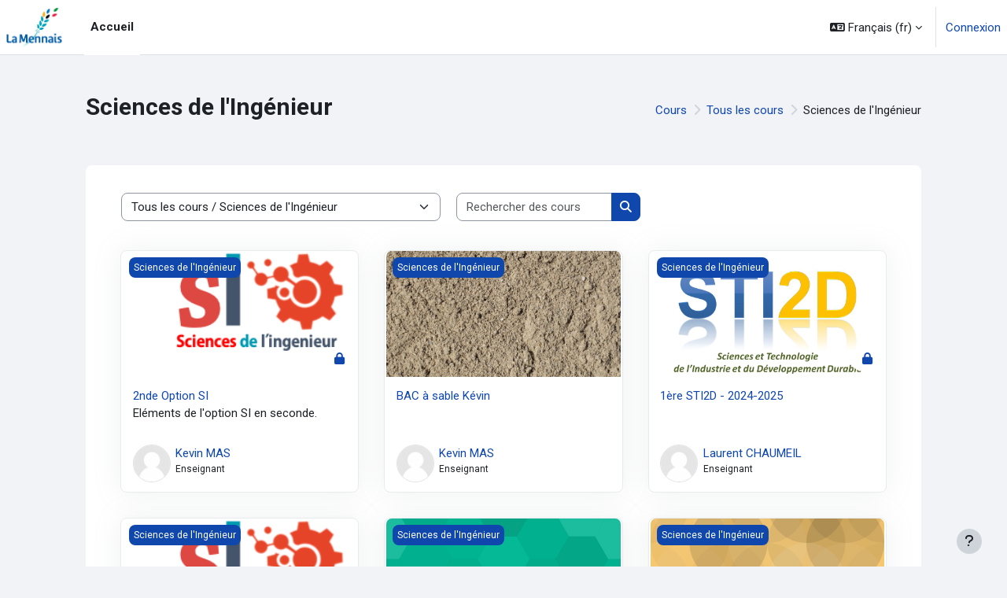

--- FILE ---
content_type: text/html; charset=utf-8
request_url: https://moodle-clm.ddec.pf/course/index.php?categoryid=9
body_size: 18423
content:
<!DOCTYPE html>

<html  dir="ltr" lang="fr" xml:lang="fr">
<head>
    <title>Tous les cours | Moodle CLM</title>
    <link rel="shortcut icon" href="https://moodle-clm.ddec.pf/pluginfile.php/1/core_admin/favicon/64x64/1764037046/logo%20CLM.png" />
    <meta http-equiv="Content-Type" content="text/html; charset=utf-8" />
<meta name="keywords" content="moodle, Tous les cours | Moodle CLM" />
<link rel="stylesheet" type="text/css" href="https://moodle-clm.ddec.pf/theme/yui_combo.php?rollup/3.18.1/yui-moodlesimple-min.css" /><script id="firstthemesheet" type="text/css">/** Required in order to fix style inclusion problems in IE with YUI **/</script><link rel="stylesheet" type="text/css" href="https://moodle-clm.ddec.pf/theme/styles.php/moove/1764037046_1/all" />
<script>
//<![CDATA[
var M = {}; M.yui = {};
M.pageloadstarttime = new Date();
M.cfg = {"wwwroot":"https:\/\/moodle-clm.ddec.pf","apibase":"https:\/\/moodle-clm.ddec.pf\/r.php\/api","homeurl":{},"sesskey":"A4o3pzp32P","sessiontimeout":"28800","sessiontimeoutwarning":"1200","themerev":"1764037046","slasharguments":1,"theme":"moove","iconsystemmodule":"core\/icon_system_fontawesome","jsrev":"1764037046","admin":"admin","svgicons":true,"usertimezone":"Pacifique\/Tahiti","language":"fr","courseId":1,"courseContextId":2,"contextid":149,"contextInstanceId":9,"langrev":1768661768,"templaterev":"1764037046","siteId":1,"userId":0};var yui1ConfigFn = function(me) {if(/-skin|reset|fonts|grids|base/.test(me.name)){me.type='css';me.path=me.path.replace(/\.js/,'.css');me.path=me.path.replace(/\/yui2-skin/,'/assets/skins/sam/yui2-skin')}};
var yui2ConfigFn = function(me) {var parts=me.name.replace(/^moodle-/,'').split('-'),component=parts.shift(),module=parts[0],min='-min';if(/-(skin|core)$/.test(me.name)){parts.pop();me.type='css';min=''}
if(module){var filename=parts.join('-');me.path=component+'/'+module+'/'+filename+min+'.'+me.type}else{me.path=component+'/'+component+'.'+me.type}};
YUI_config = {"debug":false,"base":"https:\/\/moodle-clm.ddec.pf\/lib\/yuilib\/3.18.1\/","comboBase":"https:\/\/moodle-clm.ddec.pf\/theme\/yui_combo.php?","combine":true,"filter":null,"insertBefore":"firstthemesheet","groups":{"yui2":{"base":"https:\/\/moodle-clm.ddec.pf\/lib\/yuilib\/2in3\/2.9.0\/build\/","comboBase":"https:\/\/moodle-clm.ddec.pf\/theme\/yui_combo.php?","combine":true,"ext":false,"root":"2in3\/2.9.0\/build\/","patterns":{"yui2-":{"group":"yui2","configFn":yui1ConfigFn}}},"moodle":{"name":"moodle","base":"https:\/\/moodle-clm.ddec.pf\/theme\/yui_combo.php?m\/1764037046\/","combine":true,"comboBase":"https:\/\/moodle-clm.ddec.pf\/theme\/yui_combo.php?","ext":false,"root":"m\/1764037046\/","patterns":{"moodle-":{"group":"moodle","configFn":yui2ConfigFn}},"filter":null,"modules":{"moodle-core-actionmenu":{"requires":["base","event","node-event-simulate"]},"moodle-core-blocks":{"requires":["base","node","io","dom","dd","dd-scroll","moodle-core-dragdrop","moodle-core-notification"]},"moodle-core-chooserdialogue":{"requires":["base","panel","moodle-core-notification"]},"moodle-core-dragdrop":{"requires":["base","node","io","dom","dd","event-key","event-focus","moodle-core-notification"]},"moodle-core-event":{"requires":["event-custom"]},"moodle-core-handlebars":{"condition":{"trigger":"handlebars","when":"after"}},"moodle-core-lockscroll":{"requires":["plugin","base-build"]},"moodle-core-maintenancemodetimer":{"requires":["base","node"]},"moodle-core-notification":{"requires":["moodle-core-notification-dialogue","moodle-core-notification-alert","moodle-core-notification-confirm","moodle-core-notification-exception","moodle-core-notification-ajaxexception"]},"moodle-core-notification-dialogue":{"requires":["base","node","panel","escape","event-key","dd-plugin","moodle-core-widget-focusafterclose","moodle-core-lockscroll"]},"moodle-core-notification-alert":{"requires":["moodle-core-notification-dialogue"]},"moodle-core-notification-confirm":{"requires":["moodle-core-notification-dialogue"]},"moodle-core-notification-exception":{"requires":["moodle-core-notification-dialogue"]},"moodle-core-notification-ajaxexception":{"requires":["moodle-core-notification-dialogue"]},"moodle-core_availability-form":{"requires":["base","node","event","event-delegate","panel","moodle-core-notification-dialogue","json"]},"moodle-course-categoryexpander":{"requires":["node","event-key"]},"moodle-course-dragdrop":{"requires":["base","node","io","dom","dd","dd-scroll","moodle-core-dragdrop","moodle-core-notification","moodle-course-coursebase","moodle-course-util"]},"moodle-course-management":{"requires":["base","node","io-base","moodle-core-notification-exception","json-parse","dd-constrain","dd-proxy","dd-drop","dd-delegate","node-event-delegate"]},"moodle-course-util":{"requires":["node"],"use":["moodle-course-util-base"],"submodules":{"moodle-course-util-base":{},"moodle-course-util-section":{"requires":["node","moodle-course-util-base"]},"moodle-course-util-cm":{"requires":["node","moodle-course-util-base"]}}},"moodle-form-dateselector":{"requires":["base","node","overlay","calendar"]},"moodle-form-shortforms":{"requires":["node","base","selector-css3","moodle-core-event"]},"moodle-question-chooser":{"requires":["moodle-core-chooserdialogue"]},"moodle-question-searchform":{"requires":["base","node"]},"moodle-availability_completion-form":{"requires":["base","node","event","moodle-core_availability-form"]},"moodle-availability_date-form":{"requires":["base","node","event","io","moodle-core_availability-form"]},"moodle-availability_grade-form":{"requires":["base","node","event","moodle-core_availability-form"]},"moodle-availability_group-form":{"requires":["base","node","event","moodle-core_availability-form"]},"moodle-availability_grouping-form":{"requires":["base","node","event","moodle-core_availability-form"]},"moodle-availability_profile-form":{"requires":["base","node","event","moodle-core_availability-form"]},"moodle-mod_assign-history":{"requires":["node","transition"]},"moodle-mod_quiz-autosave":{"requires":["base","node","event","event-valuechange","node-event-delegate","io-form","datatype-date-format"]},"moodle-mod_quiz-dragdrop":{"requires":["base","node","io","dom","dd","dd-scroll","moodle-core-dragdrop","moodle-core-notification","moodle-mod_quiz-quizbase","moodle-mod_quiz-util-base","moodle-mod_quiz-util-page","moodle-mod_quiz-util-slot","moodle-course-util"]},"moodle-mod_quiz-modform":{"requires":["base","node","event"]},"moodle-mod_quiz-questionchooser":{"requires":["moodle-core-chooserdialogue","moodle-mod_quiz-util","querystring-parse"]},"moodle-mod_quiz-quizbase":{"requires":["base","node"]},"moodle-mod_quiz-toolboxes":{"requires":["base","node","event","event-key","io","moodle-mod_quiz-quizbase","moodle-mod_quiz-util-slot","moodle-core-notification-ajaxexception"]},"moodle-mod_quiz-util":{"requires":["node","moodle-core-actionmenu"],"use":["moodle-mod_quiz-util-base"],"submodules":{"moodle-mod_quiz-util-base":{},"moodle-mod_quiz-util-slot":{"requires":["node","moodle-mod_quiz-util-base"]},"moodle-mod_quiz-util-page":{"requires":["node","moodle-mod_quiz-util-base"]}}},"moodle-message_airnotifier-toolboxes":{"requires":["base","node","io"]},"moodle-report_eventlist-eventfilter":{"requires":["base","event","node","node-event-delegate","datatable","autocomplete","autocomplete-filters"]},"moodle-report_loglive-fetchlogs":{"requires":["base","event","node","io","node-event-delegate"]},"moodle-gradereport_history-userselector":{"requires":["escape","event-delegate","event-key","handlebars","io-base","json-parse","moodle-core-notification-dialogue"]},"moodle-qbank_editquestion-chooser":{"requires":["moodle-core-chooserdialogue"]},"moodle-tool_lp-dragdrop-reorder":{"requires":["moodle-core-dragdrop"]},"moodle-assignfeedback_editpdf-editor":{"requires":["base","event","node","io","graphics","json","event-move","event-resize","transition","querystring-stringify-simple","moodle-core-notification-dialog","moodle-core-notification-alert","moodle-core-notification-warning","moodle-core-notification-exception","moodle-core-notification-ajaxexception"]}}},"gallery":{"name":"gallery","base":"https:\/\/moodle-clm.ddec.pf\/lib\/yuilib\/gallery\/","combine":true,"comboBase":"https:\/\/moodle-clm.ddec.pf\/theme\/yui_combo.php?","ext":false,"root":"gallery\/1764037046\/","patterns":{"gallery-":{"group":"gallery"}}}},"modules":{"core_filepicker":{"name":"core_filepicker","fullpath":"https:\/\/moodle-clm.ddec.pf\/lib\/javascript.php\/1764037046\/repository\/filepicker.js","requires":["base","node","node-event-simulate","json","async-queue","io-base","io-upload-iframe","io-form","yui2-treeview","panel","cookie","datatable","datatable-sort","resize-plugin","dd-plugin","escape","moodle-core_filepicker","moodle-core-notification-dialogue"]},"core_comment":{"name":"core_comment","fullpath":"https:\/\/moodle-clm.ddec.pf\/lib\/javascript.php\/1764037046\/comment\/comment.js","requires":["base","io-base","node","json","yui2-animation","overlay","escape"]}},"logInclude":[],"logExclude":[],"logLevel":null};
M.yui.loader = {modules: {}};

//]]>
</script>
<link rel="preconnect" href="https://fonts.googleapis.com">
                       <link rel="preconnect" href="https://fonts.gstatic.com" crossorigin>
                       <link href="https://fonts.googleapis.com/css2?family=Roboto:ital,wght@0,300;0,400;0,500;0,700;1,400&display=swap" rel="stylesheet">
    <meta name="viewport" content="width=device-width, initial-scale=1.0">
</head>
<body  id="page-course-index-category" class="format-site limitedwidth  path-course path-course-index chrome dir-ltr lang-fr yui-skin-sam yui3-skin-sam moodle-clm-ddec-pf pagelayout-coursecategory course-1 context-149 category-9 notloggedin theme uses-drawers">
<div id="accessibilitybar" class="fixed-top">
    <div class="container-fluid">
        <div class="bars">
            <div class="fontsize">
                <span>Taille de la police</span>
                <ul>
                    <li><a class="btn btn-default" data-action="decrease" title="Diminuer la taille de la police" id="fontsize_dec">A-</a></li>
                    <li><a class="btn btn-default" data-action="reset" title="Réinitialiser la taille de la police" id="fontsize_reset">A</a></li>
                    <li><a class="btn btn-default" data-action="increase" title="Augmenter la taille de la police" id="fontsize_inc">A+</a></li>
                </ul>
            </div>
            <div class="sitecolor">
                <span>Couleur du site</span>
                <ul>
                    <li><a class="btn btn-default" data-action="reset" title="Réinitialiser la couleur du site" id="sitecolor_color1">R</a></li>
                    <li><a class="btn btn-default" data-action="sitecolor-color-2" title="Faible contraste 1" id="sitecolor_color2">A</a></li>
                    <li><a class="btn btn-default" data-action="sitecolor-color-3" title="Faible contraste 2" id="sitecolor_color3">A</a></li>
                    <li><a class="btn btn-default" data-action="sitecolor-color-4" title="Fort contraste" id="sitecolor_color4">A</a></li>
                </ul>
            </div>
        </div>
    </div>
</div>


<div class="toast-wrapper mx-auto py-0 fixed-top" role="status" aria-live="polite"></div>

<div id="page-wrapper" class="d-print-block">

    <div>
    <a class="visually-hidden-focusable" href="#maincontent">Passer au contenu principal</a>
</div><script src="https://moodle-clm.ddec.pf/lib/javascript.php/1764037046/lib/polyfills/polyfill.js"></script>
<script src="https://moodle-clm.ddec.pf/theme/yui_combo.php?rollup/3.18.1/yui-moodlesimple-min.js"></script><script src="https://moodle-clm.ddec.pf/lib/javascript.php/1764037046/lib/javascript-static.js"></script>
<script>
//<![CDATA[
document.body.className += ' jsenabled';
//]]>
</script>



    <nav class="navbar fixed-top bg-body navbar-expand border-bottom px-2" aria-label="Navigation du site">
        <button class="navbar-toggler aabtn d-block d-md-none px-1 my-1 border-0" data-toggler="drawers" data-action="toggle" data-target="theme_boost-drawers-primary">
            <span class="navbar-toggler-icon"></span>
            <span class="sr-only">Panneau latéral</span>
        </button>
    
        <a href="https://moodle-clm.ddec.pf/" class="navbar-brand d-none d-md-flex align-items-center m-0 me-4 p-0 aabtn">
    
                <img src="//moodle-clm.ddec.pf/pluginfile.php/1/theme_moove/logo/1764037046/logo.jpg" class="logo me-1" alt="Moodle CLM">
        </a>
            <div class="primary-navigation">
                <nav class="moremenu navigation">
                    <ul id="moremenu-696c82658df6a-navbar-nav" role="menubar" class="nav more-nav navbar-nav">
                                <li data-key="home" class="nav-item" role="none" data-forceintomoremenu="false">
                                            <a role="menuitem" class="nav-link active "
                                                href="https://moodle-clm.ddec.pf/"
                                                
                                                aria-current="true"
                                                data-disableactive="true"
                                                
                                            >
                                                Accueil
                                            </a>
                                </li>
                        <li role="none" class="nav-item dropdown dropdownmoremenu d-none" data-region="morebutton">
                            <a class="dropdown-toggle nav-link " href="#" id="moremenu-dropdown-696c82658df6a" role="menuitem" data-bs-toggle="dropdown" aria-haspopup="true" aria-expanded="false" tabindex="-1">
                                Plus
                            </a>
                            <ul class="dropdown-menu dropdown-menu-start" data-region="moredropdown" aria-labelledby="moremenu-dropdown-696c82658df6a" role="menu">
                            </ul>
                        </li>
                    </ul>
                </nav>
            </div>
    
        <ul class="navbar-nav d-none d-md-flex my-1 px-1">
            <!-- page_heading_menu -->
            
        </ul>
    
        <div id="usernavigation" class="navbar-nav ms-auto h-100">
                <div class="langmenu">
                    <div class="dropdown show">
                        <a href="#" role="button" id="lang-menu-toggle" data-bs-toggle="dropdown" aria-label="Langue" aria-haspopup="true" aria-controls="lang-action-menu" class="btn dropdown-toggle">
                            <i class="icon fa fa-language fa-fw me-1" aria-hidden="true"></i>
                            <span class="langbutton">
                                Français ‎(fr)‎
                            </span>
                            <b class="caret"></b>
                        </a>
                        <div role="menu" aria-labelledby="lang-menu-toggle" id="lang-action-menu" class="dropdown-menu dropdown-menu-end">
                                    <a href="https://moodle-clm.ddec.pf/course/index.php?categoryid=9&amp;lang=en" class="dropdown-item ps-5" role="menuitem" 
                                            lang="en" >
                                        English ‎(en)‎
                                    </a>
                                    <a href="#" class="dropdown-item ps-5" role="menuitem" aria-current="true"
                                            >
                                        Français ‎(fr)‎
                                    </a>
                        </div>
                    </div>
                </div>
                <div class="divider border-start h-75 align-self-center mx-1"></div>
            
            <div class="d-flex align-items-stretch usermenu-container" data-region="usermenu">
                    <div class="usermenu">
                            <span class="login ps-2">
                                    <a href="https://moodle-clm.ddec.pf/login/index.php">Connexion</a>
                            </span>
                    </div>
            </div>
            
        </div>
    </nav>
    
    

<div  class="drawer drawer-left drawer-primary d-print-none not-initialized" data-region="fixed-drawer" id="theme_boost-drawers-primary" data-preference="" data-state="show-drawer-primary" data-forceopen="0" data-close-on-resize="1">
    <div class="drawerheader">
        <button
            class="btn btn-icon drawertoggle hidden"
            data-toggler="drawers"
            data-action="closedrawer"
            data-target="theme_boost-drawers-primary"
            data-bs-toggle="tooltip"
            data-bs-placement="right"
            title="Fermer le tiroir"
        >
            <i class="icon fa fa-xmark fa-fw " aria-hidden="true" ></i>
        </button>
                <a
            href="https://moodle-clm.ddec.pf/"
            title="Moodle CLM"
            data-region="site-home-link"
            class="aabtn text-reset d-flex align-items-center py-1 h-100"
        >
                <img src="https://moodle-clm.ddec.pf/pluginfile.php/1/core_admin/logocompact/300x300/1764037046/logo%20CLM.png" class="logo py-1 h-100" alt="Moodle CLM">
        </a>

        <div class="drawerheadercontent hidden">
            
        </div>
    </div>
    <div class="drawercontent drag-container" data-usertour="scroller">
                <div class="list-group">
                <a href="https://moodle-clm.ddec.pf/" class="list-group-item list-group-item-action active " aria-current="true">
                    Accueil
                </a>
        </div>

    </div>
</div>
    <div id="page" data-region="mainpage" data-usertour="scroller" class="drawers   drag-container">

        <header id="page-header" class="moove-container-fluid py-4">
    <div class="w-100">
        <div class="d-flex flex-wrap">
            <div class="ms-auto d-flex">
                
            </div>
            <div id="course-header">
                
            </div>
        </div>
        <div class="d-flex align-items-center">
                    <div class="me-auto">
                        <div class="page-context-header d-flex flex-wrap align-items-center mb-2">
    <div class="page-header-headings">
        <h1 class="h2 mb-0">Sciences de l'Ingénieur</h1>
    </div>
</div>
                    </div>
            <div class="header-actions-container ms-auto" data-region="header-actions-container">
                    <div class="d-none d-md-block" id="page-navbar">
                        <nav aria-label="Fil d’Ariane">
    <ol class="breadcrumb">
                <li class="breadcrumb-item">
                    <a href="https://moodle-clm.ddec.pf/course/index.php"
                        
                        
                        
                    >
                        Cours
                    </a>
                </li>
        
                <li class="breadcrumb-item">
                    <a href="https://moodle-clm.ddec.pf/course/index.php?categoryid=1"
                        
                        
                        
                    >
                        Tous les cours
                    </a>
                </li>
        
                <li class="breadcrumb-item">
                    <span >
                        Sciences de l'Ingénieur
                    </span>
                </li>
        </ol>
</nav>
                    </div>
            </div>
        </div>
    </div>
</header>

        <div id="topofscroll" class="main-inner">
            <div class="drawer-toggles d-flex">
            </div>

            <div id="page-content" class="pb-3 d-print-block">
                <div id="region-main-box">
                    <div id="region-main">

                        <span class="notifications" id="user-notifications"></span>
                        <div role="main"><span id="maincontent"></span><span></span><div class="container-fluid tertiary-navigation" id="action_bar">
    <div class="d-flex">
            <div class="navitem">
                <div class="urlselect text-truncate w-100">
                    <form method="post" action="https://moodle-clm.ddec.pf/course/jumpto.php" class="d-flex flex-wrap align-items-center" id="url_select_f696c82657260e1">
                        <input type="hidden" name="sesskey" value="A4o3pzp32P">
                            <label for="url_select696c82657260e2" class="visually-hidden">
                                Catégories de cours
                            </label>
                        <select  id="url_select696c82657260e2" class="form-select urlselect text-truncate w-100" name="jump"
                                 >
                                    <option value="/course/index.php?categoryid=1"  >Tous les cours</option>
                                    <option value="/course/index.php?categoryid=26"  >Tous les cours / Départements</option>
                                    <option value="/course/index.php?categoryid=18"  >Tous les cours / BTS</option>
                                    <option value="/course/index.php?categoryid=27"  >Tous les cours / Technologie</option>
                                    <option value="/course/index.php?categoryid=9" selected >Tous les cours / Sciences de l'Ingénieur</option>
                                    <option value="/course/index.php?categoryid=5"  >Tous les cours / Sciences Physique-Chimie</option>
                                    <option value="/course/index.php?categoryid=22"  >Tous les cours / Sciences Physique-Chimie / Collège</option>
                                    <option value="/course/index.php?categoryid=23"  >Tous les cours / Sciences Physique-Chimie / Lycée</option>
                                    <option value="/course/index.php?categoryid=14"  >Tous les cours / Sciences Numériques et Technologie</option>
                                    <option value="/course/index.php?categoryid=2"  >Tous les cours / Mathématiques</option>
                                    <option value="/course/index.php?categoryid=10"  >Tous les cours / Science de la Vie et de la Terre</option>
                                    <option value="/course/index.php?categoryid=7"  >Tous les cours / Histoire-Géographie</option>
                                    <option value="/course/index.php?categoryid=8"  >Tous les cours / Anglais</option>
                                    <option value="/course/index.php?categoryid=15"  >Tous les cours / S.E.S</option>
                                    <option value="/course/index.php?categoryid=21"  >Tous les cours / Tahitien</option>
                                    <option value="/course/index.php?categoryid=17"  >Tous les cours / NSI</option>
                                    <option value="/course/index.php?categoryid=6"  >Tous les cours / Lettres Modernes</option>
                                    <option value="/course/index.php?categoryid=19"  >Tous les cours / Japonais</option>
                                    <option value="/course/index.php?categoryid=4"  >Tous les cours / Espagnol</option>
                                    <option value="/course/index.php?categoryid=12"  >Tous les cours / Economie Gestion</option>
                                    <option value="/course/index.php?categoryid=11"  >Tous les cours / E.P.S.</option>
                                    <option value="/course/index.php?categoryid=20"  >Tous les cours / Chinois</option>
                                    <option value="/course/index.php?categoryid=24"  >Tous les cours / Philosophie</option>
                                    <option value="/course/index.php?categoryid=25"  >Tous les cours / Catéchèse</option>
                        </select>
                            <noscript>
                                <input type="submit" class="btn btn-secondary ms-1" value="Valider">
                            </noscript>
                    </form>
                </div>
            </div>
            <div class="navitem">
                <div class="simplesearchform ">
                    <form autocomplete="off" action="https://moodle-clm.ddec.pf/course/search.php" method="get" accept-charset="utf-8" class="mform d-flex flex-wrap align-items-center simplesearchform">
                    <div class="input-group">
                        <input type="text"
                           id="searchinput-696c826572dd4696c82657260e3"
                           class="form-control"
                           placeholder="Rechercher des cours"
                           aria-label="Rechercher des cours"
                           name="search"
                           data-region="input"
                           autocomplete="off"
                           value=""
                        >
                        <label for="searchinput-696c826572dd4696c82657260e3">
                            <span class="visually-hidden">Rechercher des cours</span>
                        </label>
                        <button type="submit"
                            class="btn  btn-primary search-icon"
                            
                        >
                            <i class="icon fa fa-magnifying-glass fa-fw " aria-hidden="true" ></i>
                            <span class="visually-hidden">Rechercher des cours</span>
                        </button>
                
                    </div>
                    </form>
                </div>            </div>
        
    </div>
</div><div class="course_category_tree clearfix "><div class="content"><div class="courses category-browse category-browse-9 row row-cols-1 row-cols-sm-2 row-cols-lg-4 g-1"><div class="card dashboard-card " role="listitem" data-region="course-content" data-course-id="324">
    <a href="https://moodle-clm.ddec.pf/course/view.php?id=324" tabindex="-1">
        <div class="card-img dashboard-card-img" style="background-image: url(https://moodle-clm.ddec.pf/pluginfile.php/27927/course/overviewfiles/logo%20SI.png);">
            <span class="sr-only">2nde Option SI</span>
            <div class="course-category">
                Sciences de l'Ingénieur
            </div>
                <div class="enrolmenticons d-flex">
                        <div class="enrolmenticon">
                            <i class="icon fa fa-lock fa-fw "  title="Accès anonyme" role="img" aria-label="Accès anonyme"></i>
                        </div>
                </div>
        </div>
    </a>
    <div class="card-body course-info-container">
        <div class="d-flex align-items-start">
            <div class="w-100">
                <a href="https://moodle-clm.ddec.pf/course/view.php?id=324" class="aalink coursename mr-2 mb-1 ">
                    2nde Option SI
                </a>
            </div>
        </div>

        <div class="customfields">
            
        </div>

        <div class="course-summary">
            <div class="no-overflow"><p>Eléments de l'option SI en seconde.</p></div>
        </div>
    </div>

        <div class="course-contacts">
                <a href="https://moodle-clm.ddec.pf/user/profile.php?id=2302" class="contact" data-toggle="tooltip" title="Kevin MAS">
                <img src="https://moodle-clm.ddec.pf/theme/image.php/moove/core/1764037046/u/f1" class="rounded-circle" alt="Kevin MAS">
                <div class="info">
                    <p class="name">Kevin MAS</p>
                    <p class="role">Enseignant</p>
                </div>
                </a>
        </div>
</div><div class="card dashboard-card " role="listitem" data-region="course-content" data-course-id="273">
    <a href="https://moodle-clm.ddec.pf/course/view.php?id=273" tabindex="-1">
        <div class="card-img dashboard-card-img" style="background-image: url(https://moodle-clm.ddec.pf/pluginfile.php/24613/course/overviewfiles/sable-de-construction-bac-a-sable.jpg);">
            <span class="sr-only">BAC à sable Kévin</span>
            <div class="course-category">
                Sciences de l'Ingénieur
            </div>
        </div>
    </a>
    <div class="card-body course-info-container">
        <div class="d-flex align-items-start">
            <div class="w-100">
                <a href="https://moodle-clm.ddec.pf/course/view.php?id=273" class="aalink coursename mr-2 mb-1 ">
                    BAC à sable Kévin
                </a>
            </div>
        </div>

        <div class="customfields">
            
        </div>

        <div class="course-summary">
            
        </div>
    </div>

        <div class="course-contacts">
                <a href="https://moodle-clm.ddec.pf/user/profile.php?id=2302" class="contact" data-toggle="tooltip" title="Kevin MAS">
                <img src="https://moodle-clm.ddec.pf/theme/image.php/moove/core/1764037046/u/f1" class="rounded-circle" alt="Kevin MAS">
                <div class="info">
                    <p class="name">Kevin MAS</p>
                    <p class="role">Enseignant</p>
                </div>
                </a>
        </div>
</div><div class="card dashboard-card " role="listitem" data-region="course-content" data-course-id="261">
    <a href="https://moodle-clm.ddec.pf/course/view.php?id=261" tabindex="-1">
        <div class="card-img dashboard-card-img" style="background-image: url(https://moodle-clm.ddec.pf/pluginfile.php/22070/course/overviewfiles/STI2D.jpg);">
            <span class="sr-only">1ère STI2D - 2024-2025</span>
            <div class="course-category">
                Sciences de l'Ingénieur
            </div>
                <div class="enrolmenticons d-flex">
                        <div class="enrolmenticon">
                            <i class="icon fa fa-lock fa-fw "  title="Accès anonyme" role="img" aria-label="Accès anonyme"></i>
                        </div>
                </div>
        </div>
    </a>
    <div class="card-body course-info-container">
        <div class="d-flex align-items-start">
            <div class="w-100">
                <a href="https://moodle-clm.ddec.pf/course/view.php?id=261" class="aalink coursename mr-2 mb-1 ">
                    1ère STI2D - 2024-2025
                </a>
            </div>
        </div>

        <div class="customfields">
            
        </div>

        <div class="course-summary">
            
        </div>
    </div>

        <div class="course-contacts">
                <a href="https://moodle-clm.ddec.pf/user/profile.php?id=122" class="contact" data-toggle="tooltip" title="Laurent CHAUMEIL">
                <img src="https://moodle-clm.ddec.pf/theme/image.php/moove/core/1764037046/u/f1" class="rounded-circle" alt="Laurent CHAUMEIL">
                <div class="info">
                    <p class="name">Laurent CHAUMEIL</p>
                    <p class="role">Enseignant</p>
                </div>
                </a>
        </div>
</div><div class="card dashboard-card " role="listitem" data-region="course-content" data-course-id="219">
    <a href="https://moodle-clm.ddec.pf/course/view.php?id=219" tabindex="-1">
        <div class="card-img dashboard-card-img" style="background-image: url(https://moodle-clm.ddec.pf/pluginfile.php/18520/course/overviewfiles/Logo%20SI%202019.png);">
            <span class="sr-only">1ère Spécialité Sciences de l&#039;Ingénieur - M.JULIA et M. CHAUMEIL</span>
            <div class="course-category">
                Sciences de l'Ingénieur
            </div>
        </div>
    </a>
    <div class="card-body course-info-container">
        <div class="d-flex align-items-start">
            <div class="w-100">
                <a href="https://moodle-clm.ddec.pf/course/view.php?id=219" class="aalink coursename mr-2 mb-1 ">
                    1ère Spécialité Sciences de l'Ingénieur - M.JULIA et M. CHAUMEIL
                </a>
            </div>
        </div>

        <div class="customfields">
            
        </div>

        <div class="course-summary">
            <div class="no-overflow"><p dir="ltr" style="text-align: left;"><a class="autolink" title="Cours">Cours</a> de 1ère Spécialité Sciences de l'Ingénieur de M.JULIA et M.CHAUMEIL</p></div>
        </div>
    </div>

        <div class="course-contacts">
                <a href="https://moodle-clm.ddec.pf/user/profile.php?id=122" class="contact" data-toggle="tooltip" title="Laurent CHAUMEIL">
                <img src="https://moodle-clm.ddec.pf/theme/image.php/moove/core/1764037046/u/f1" class="rounded-circle" alt="Laurent CHAUMEIL">
                <div class="info">
                    <p class="name">Laurent CHAUMEIL</p>
                    <p class="role">Enseignant</p>
                </div>
                </a>
                <a href="https://moodle-clm.ddec.pf/user/profile.php?id=46" class="contact" data-toggle="tooltip" title="Loic JULIA">
                <img src="https://moodle-clm.ddec.pf/theme/image.php/moove/core/1764037046/u/f1" class="rounded-circle" alt="Loic JULIA">
                <div class="info">
                    <p class="name">Loic JULIA</p>
                    <p class="role">Enseignant</p>
                </div>
                </a>
        </div>
</div><div class="card dashboard-card " role="listitem" data-region="course-content" data-course-id="64">
    <a href="https://moodle-clm.ddec.pf/course/view.php?id=64" tabindex="-1">
        <div class="card-img dashboard-card-img" style="background-image: url([data-uri]);">
            <span class="sr-only">STI2D FICHE de révision - M. CHAUMEIL</span>
            <div class="course-category">
                Sciences de l'Ingénieur
            </div>
        </div>
    </a>
    <div class="card-body course-info-container">
        <div class="d-flex align-items-start">
            <div class="w-100">
                <a href="https://moodle-clm.ddec.pf/course/view.php?id=64" class="aalink coursename mr-2 mb-1 ">
                    STI2D FICHE de révision - M. CHAUMEIL
                </a>
            </div>
        </div>

        <div class="customfields">
            
        </div>

        <div class="course-summary">
            <div class="no-overflow"><p dir="ltr" style="text-align: left;"><a class="autolink" title="Fiches" href="https://moodle-clm.ddec.pf/mod/folder/view.php?id=665">Fiches</a> de synthèse des connaissances de STI2D&nbsp;</p></div>
        </div>
    </div>

        <div class="course-contacts">
                <a href="https://moodle-clm.ddec.pf/user/profile.php?id=122" class="contact" data-toggle="tooltip" title="Laurent CHAUMEIL">
                <img src="https://moodle-clm.ddec.pf/theme/image.php/moove/core/1764037046/u/f1" class="rounded-circle" alt="Laurent CHAUMEIL">
                <div class="info">
                    <p class="name">Laurent CHAUMEIL</p>
                    <p class="role">Enseignant</p>
                </div>
                </a>
        </div>
</div><div class="card dashboard-card " role="listitem" data-region="course-content" data-course-id="57">
    <a href="https://moodle-clm.ddec.pf/course/view.php?id=57" tabindex="-1">
        <div class="card-img dashboard-card-img" style="background-image: url([data-uri]);">
            <span class="sr-only">PREMIERE SI - M. CHAUMEIL</span>
            <div class="course-category">
                Sciences de l'Ingénieur
            </div>
        </div>
    </a>
    <div class="card-body course-info-container">
        <div class="d-flex align-items-start">
            <div class="w-100">
                <a href="https://moodle-clm.ddec.pf/course/view.php?id=57" class="aalink coursename mr-2 mb-1 ">
                    PREMIERE SI - M. CHAUMEIL
                </a>
            </div>
        </div>

        <div class="customfields">
            
        </div>

        <div class="course-summary">
            
        </div>
    </div>

        <div class="course-contacts">
                <a href="https://moodle-clm.ddec.pf/user/profile.php?id=122" class="contact" data-toggle="tooltip" title="Laurent CHAUMEIL">
                <img src="https://moodle-clm.ddec.pf/theme/image.php/moove/core/1764037046/u/f1" class="rounded-circle" alt="Laurent CHAUMEIL">
                <div class="info">
                    <p class="name">Laurent CHAUMEIL</p>
                    <p class="role">Enseignant</p>
                </div>
                </a>
        </div>
</div><div class="card dashboard-card " role="listitem" data-region="course-content" data-course-id="56">
    <a href="https://moodle-clm.ddec.pf/course/view.php?id=56" tabindex="-1">
        <div class="card-img dashboard-card-img" style="background-image: url([data-uri]);">
            <span class="sr-only">Seconde SI 2 - M. CHAUMEIL</span>
            <div class="course-category">
                Sciences de l'Ingénieur
            </div>
        </div>
    </a>
    <div class="card-body course-info-container">
        <div class="d-flex align-items-start">
            <div class="w-100">
                <a href="https://moodle-clm.ddec.pf/course/view.php?id=56" class="aalink coursename mr-2 mb-1 ">
                    Seconde SI 2 - M. CHAUMEIL
                </a>
            </div>
        </div>

        <div class="customfields">
            
        </div>

        <div class="course-summary">
            
        </div>
    </div>

        <div class="course-contacts">
                <a href="https://moodle-clm.ddec.pf/user/profile.php?id=122" class="contact" data-toggle="tooltip" title="Laurent CHAUMEIL">
                <img src="https://moodle-clm.ddec.pf/theme/image.php/moove/core/1764037046/u/f1" class="rounded-circle" alt="Laurent CHAUMEIL">
                <div class="info">
                    <p class="name">Laurent CHAUMEIL</p>
                    <p class="role">Enseignant</p>
                </div>
                </a>
        </div>
</div><div class="card dashboard-card " role="listitem" data-region="course-content" data-course-id="53">
    <a href="https://moodle-clm.ddec.pf/course/view.php?id=53" tabindex="-1">
        <div class="card-img dashboard-card-img" style="background-image: url(https://moodle-clm.ddec.pf/pluginfile.php/3747/course/overviewfiles/LogoITEC.png);">
            <span class="sr-only">Tle STI2D 2i2D - ITEC - M. MAS</span>
            <div class="course-category">
                Sciences de l'Ingénieur
            </div>
                <div class="enrolmenticons d-flex">
                        <div class="enrolmenticon">
                            <i class="icon fa fa-lock fa-fw "  title="Accès anonyme" role="img" aria-label="Accès anonyme"></i>
                        </div>
                </div>
        </div>
    </a>
    <div class="card-body course-info-container">
        <div class="d-flex align-items-start">
            <div class="w-100">
                <a href="https://moodle-clm.ddec.pf/course/view.php?id=53" class="aalink coursename mr-2 mb-1 ">
                    Tle STI2D 2i2D - ITEC - M. MAS
                </a>
            </div>
        </div>

        <div class="customfields">
            
        </div>

        <div class="course-summary">
            
        </div>
    </div>

        <div class="course-contacts">
                <a href="https://moodle-clm.ddec.pf/user/profile.php?id=2302" class="contact" data-toggle="tooltip" title="Kevin MAS">
                <img src="https://moodle-clm.ddec.pf/theme/image.php/moove/core/1764037046/u/f1" class="rounded-circle" alt="Kevin MAS">
                <div class="info">
                    <p class="name">Kevin MAS</p>
                    <p class="role">Enseignant</p>
                </div>
                </a>
        </div>
</div><div class="card dashboard-card " role="listitem" data-region="course-content" data-course-id="48">
    <a href="https://moodle-clm.ddec.pf/course/view.php?id=48" tabindex="-1">
        <div class="card-img dashboard-card-img" style="background-image: url([data-uri]);">
            <span class="sr-only">Seconde SI 1 - M. CHAUMEIL</span>
            <div class="course-category">
                Sciences de l'Ingénieur
            </div>
        </div>
    </a>
    <div class="card-body course-info-container">
        <div class="d-flex align-items-start">
            <div class="w-100">
                <a href="https://moodle-clm.ddec.pf/course/view.php?id=48" class="aalink coursename mr-2 mb-1 ">
                    Seconde SI 1 - M. CHAUMEIL
                </a>
            </div>
        </div>

        <div class="customfields">
            
        </div>

        <div class="course-summary">
            
        </div>
    </div>

        <div class="course-contacts">
                <a href="https://moodle-clm.ddec.pf/user/profile.php?id=122" class="contact" data-toggle="tooltip" title="Laurent CHAUMEIL">
                <img src="https://moodle-clm.ddec.pf/theme/image.php/moove/core/1764037046/u/f1" class="rounded-circle" alt="Laurent CHAUMEIL">
                <div class="info">
                    <p class="name">Laurent CHAUMEIL</p>
                    <p class="role">Enseignant</p>
                </div>
                </a>
        </div>
</div><div class="card dashboard-card " role="listitem" data-region="course-content" data-course-id="41">
    <a href="https://moodle-clm.ddec.pf/course/view.php?id=41" tabindex="-1">
        <div class="card-img dashboard-card-img" style="background-image: url(https://moodle-clm.ddec.pf/pluginfile.php/2263/course/overviewfiles/Logo%20SI%202019.png);">
            <span class="sr-only">Terminale Spécialité Sciences de l&#039;Ingénieur - M.JULIA</span>
            <div class="course-category">
                Sciences de l'Ingénieur
            </div>
        </div>
    </a>
    <div class="card-body course-info-container">
        <div class="d-flex align-items-start">
            <div class="w-100">
                <a href="https://moodle-clm.ddec.pf/course/view.php?id=41" class="aalink coursename mr-2 mb-1 ">
                    Terminale Spécialité Sciences de l'Ingénieur - M.JULIA
                </a>
            </div>
        </div>

        <div class="customfields">
            
        </div>

        <div class="course-summary">
            <div class="no-overflow"><p dir="ltr" style="text-align: left;">Cours des Terminales Spécialités Sciences de l'Ingénieur de M.JULIA</p></div>
        </div>
    </div>

        <div class="course-contacts">
                <a href="https://moodle-clm.ddec.pf/user/profile.php?id=46" class="contact" data-toggle="tooltip" title="Loic JULIA">
                <img src="https://moodle-clm.ddec.pf/theme/image.php/moove/core/1764037046/u/f1" class="rounded-circle" alt="Loic JULIA">
                <div class="info">
                    <p class="name">Loic JULIA</p>
                    <p class="role">Enseignant</p>
                </div>
                </a>
        </div>
</div><div class="card dashboard-card " role="listitem" data-region="course-content" data-course-id="40">
    <a href="https://moodle-clm.ddec.pf/course/view.php?id=40" tabindex="-1">
        <div class="card-img dashboard-card-img" style="background-image: url(https://moodle-clm.ddec.pf/pluginfile.php/2251/course/overviewfiles/Logo%20STI2D%20SIN.png);">
            <span class="sr-only">Tle STI2D Option SIN - M.JULIA</span>
            <div class="course-category">
                Sciences de l'Ingénieur
            </div>
        </div>
    </a>
    <div class="card-body course-info-container">
        <div class="d-flex align-items-start">
            <div class="w-100">
                <a href="https://moodle-clm.ddec.pf/course/view.php?id=40" class="aalink coursename mr-2 mb-1 ">
                    Tle STI2D Option SIN - M.JULIA
                </a>
            </div>
        </div>

        <div class="customfields">
            
        </div>

        <div class="course-summary">
            <div class="no-overflow"><p dir="ltr" style="text-align: left;">Cours des Terminales STI2D SIN de M.JULIA</p></div>
        </div>
    </div>

        <div class="course-contacts">
                <a href="https://moodle-clm.ddec.pf/user/profile.php?id=46" class="contact" data-toggle="tooltip" title="Loic JULIA">
                <img src="https://moodle-clm.ddec.pf/theme/image.php/moove/core/1764037046/u/f1" class="rounded-circle" alt="Loic JULIA">
                <div class="info">
                    <p class="name">Loic JULIA</p>
                    <p class="role">Enseignant</p>
                </div>
                </a>
        </div>
</div><div class="card dashboard-card " role="listitem" data-region="course-content" data-course-id="35">
    <a href="https://moodle-clm.ddec.pf/course/view.php?id=35" tabindex="-1">
        <div class="card-img dashboard-card-img" style="background-image: url([data-uri]);">
            <span class="sr-only">Terminale STI2D 2I2D - M. CHAUMEIL</span>
            <div class="course-category">
                Sciences de l'Ingénieur
            </div>
        </div>
    </a>
    <div class="card-body course-info-container">
        <div class="d-flex align-items-start">
            <div class="w-100">
                <a href="https://moodle-clm.ddec.pf/course/view.php?id=35" class="aalink coursename mr-2 mb-1 ">
                    Terminale STI2D 2I2D - M. CHAUMEIL
                </a>
            </div>
        </div>

        <div class="customfields">
            
        </div>

        <div class="course-summary">
            <div class="no-overflow"><p dir="ltr" style="text-align: left;">Ce cours correspond au tronc commun de la terminale STI2D en 2I2D (Ingénierie, Innovation et Développement Durable)</p></div>
        </div>
    </div>

        <div class="course-contacts">
                <a href="https://moodle-clm.ddec.pf/user/profile.php?id=122" class="contact" data-toggle="tooltip" title="Laurent CHAUMEIL">
                <img src="https://moodle-clm.ddec.pf/theme/image.php/moove/core/1764037046/u/f1" class="rounded-circle" alt="Laurent CHAUMEIL">
                <div class="info">
                    <p class="name">Laurent CHAUMEIL</p>
                    <p class="role">Enseignant</p>
                </div>
                </a>
        </div>
</div><div class="card dashboard-card " role="listitem" data-region="course-content" data-course-id="33">
    <a href="https://moodle-clm.ddec.pf/course/view.php?id=33" tabindex="-1">
        <div class="card-img dashboard-card-img" style="background-image: url([data-uri]);">
            <span class="sr-only">Première STI2D - I2D - M. CHAUMEIL</span>
            <div class="course-category">
                Sciences de l'Ingénieur
            </div>
        </div>
    </a>
    <div class="card-body course-info-container">
        <div class="d-flex align-items-start">
            <div class="w-100">
                <a href="https://moodle-clm.ddec.pf/course/view.php?id=33" class="aalink coursename mr-2 mb-1 ">
                    Première STI2D - I2D - M. CHAUMEIL
                </a>
            </div>
        </div>

        <div class="customfields">
            
        </div>

        <div class="course-summary">
            
        </div>
    </div>

        <div class="course-contacts">
                <a href="https://moodle-clm.ddec.pf/user/profile.php?id=122" class="contact" data-toggle="tooltip" title="Laurent CHAUMEIL">
                <img src="https://moodle-clm.ddec.pf/theme/image.php/moove/core/1764037046/u/f1" class="rounded-circle" alt="Laurent CHAUMEIL">
                <div class="info">
                    <p class="name">Laurent CHAUMEIL</p>
                    <p class="role">Enseignant</p>
                </div>
                </a>
        </div>
</div></div></div></div></div>
                        
                        

                    </div>
                </div>
            </div>
        </div>
    </div>
    
    <footer id="page-footer" class="footer-popover">
        <div class="moove-container-fluid footer-columns">
            <div class="row">
                <div class="col-md-4 column-left">
                        <div class="contact">
                            <h3 class="footer-title">Contactez-nous</h3>
    
                            <ul>
                                    <li>
                                        <a href="https://www.clm.ddec.pf/" target="_blank" class="website btn btn-link">
                                            <i class="fa fa-globe"></i>
                                        </a>
                                    </li>
                                    <li>
                                        <a href="tel:Telephone : (+689) 40 47 14 00" target="_blank" class="mobile btn btn-link">
                                            <i class="fa fa-phone"></i>
                                        </a>
                                    </li>
                                    <li>
                                        <a href="mailto:clm@clm.ddec.pf" target="_blank" class="mail btn btn-link">
                                            <i class="fa fa-envelope"></i>
                                        </a>
                                    </li>
                            </ul>
                        </div>
    
                </div>
                <div class="col-md-4 column-center">
    
                    <div class="logininfo">Non connecté. (<a href="https://moodle-clm.ddec.pf/login/index.php">Connexion</a>)</div>
    
                    <div class="tool_dataprivacy"><a href="https://moodle-clm.ddec.pf/admin/tool/dataprivacy/summary.php">Résumé de conservation de données</a></div><div><a class="mobilelink" href="https://download.moodle.org/mobile?version=2025041403.08&amp;lang=fr&amp;iosappid=633359593&amp;androidappid=com.moodle.moodlemobile&amp;siteurl=https%3A%2F%2Fmoodle-clm.ddec.pf">Obtenir l’app mobile</a></div>
    
                    <div class="tool_usertours-resettourcontainer"></div>
                </div>
                <div class="col-md-4 column-right">
                            <a href="https://download.moodle.org/mobile">Obtenir l’app mobile</a>
                        <div class="stores">
                                <a href="https://play.google.com/store/apps/details?id=com.moodle.moodlemobile">
                                <img src="https://moodle-clm.ddec.pf/theme/moove/pix/store_google.svg" alt="Play Store">
                                </a>
                                <a class="mt-1" href="https://apps.apple.com/app/id633359593">
                                    <img src="https://moodle-clm.ddec.pf/theme/moove/pix/store_apple.svg" alt="App Store">
                                </a>
                        </div>
                </div>
            </div>
        </div>
    
        <div class="footer-content-debugging footer-dark bg-dark text-light">
            <div class="moove-container-fluid footer-dark-inner">
                
            </div>
        </div>
    
        <div data-region="footer-container-popover">
            <button class="btn btn-icon rounded-circle bg-secondary btn-footer-popover" data-action="footer-popover" aria-label="Afficher le pied de page">
                <i class="icon fa fa-question fa-fw " aria-hidden="true" ></i>
            </button>
        </div>
        <div class="footer-content-popover container" data-region="footer-content-popover">
            <div class="footer-section p-3">
                <div>Fourni par <a href="https://moodle.com">Moodle</a></div>
            </div>
        </div>
    
        <div class="copyright">
            <div class="madeby">
                <p>Ce thème a été développé par</p>
                <a href="https://conecti.me">
                    <img src="https://moodle-clm.ddec.pf/theme/moove/pix/logo_conectime.svg" alt="Conecti.me" style="height: 40px;">
                </a>
            </div>
        </div>
    </footer>
    
    <script>
//<![CDATA[
var require = {
    baseUrl : 'https://moodle-clm.ddec.pf/lib/requirejs.php/1764037046/',
    // We only support AMD modules with an explicit define() statement.
    enforceDefine: true,
    skipDataMain: true,
    waitSeconds : 0,

    paths: {
        jquery: 'https://moodle-clm.ddec.pf/lib/javascript.php/1764037046/lib/jquery/jquery-3.7.1.min',
        jqueryui: 'https://moodle-clm.ddec.pf/lib/javascript.php/1764037046/lib/jquery/ui-1.14.1/jquery-ui.min',
        jqueryprivate: 'https://moodle-clm.ddec.pf/lib/javascript.php/1764037046/lib/requirejs/jquery-private'
    },

    // Custom jquery config map.
    map: {
      // '*' means all modules will get 'jqueryprivate'
      // for their 'jquery' dependency.
      '*': { jquery: 'jqueryprivate' },

      // 'jquery-private' wants the real jQuery module
      // though. If this line was not here, there would
      // be an unresolvable cyclic dependency.
      jqueryprivate: { jquery: 'jquery' }
    }
};

//]]>
</script>
<script src="https://moodle-clm.ddec.pf/lib/javascript.php/1764037046/lib/requirejs/require.min.js"></script>
<script>
//<![CDATA[
M.util.js_pending("core/first");
require(['core/first'], function() {
require(['core/prefetch'])
;
M.util.js_pending('filter_mathjaxloader/loader'); require(['filter_mathjaxloader/loader'], function(amd) {amd.configure({"mathjaxurl":"https:\/\/cdn.jsdelivr.net\/npm\/mathjax@3.2.2\/es5\/tex-mml-chtml.js","mathjaxconfig":"","lang":"fr"}); M.util.js_complete('filter_mathjaxloader/loader');});;
require(["media_videojs/loader"], function(loader) {
    loader.setUp('fr');
});;

        require(['jquery', 'core/custom_interaction_events'], function($, CustomEvents) {
            CustomEvents.define('#url_select696c82657260e2', [CustomEvents.events.accessibleChange]);
            $('#url_select696c82657260e2').on(CustomEvents.events.accessibleChange, function() {
                if ($(this).val()) {
                    $('#url_select_f696c82657260e1').submit();
                }
            });
        });
    ;

    require(['theme_moove/accessibilitybar'], function(AccessibilityBar) {
        AccessibilityBar.init();
    });
;

    require(['core/moremenu'], function(moremenu) {
        moremenu(document.querySelector('#moremenu-696c82658df6a-navbar-nav'));
    });
;

    require(['core/usermenu', 'theme_moove/accessibilitysettings'], function(UserMenu, AccessibilitySettings) {
        UserMenu.init();

        AccessibilitySettings.init();
    });
;

M.util.js_pending('theme_boost/drawers:load');
require(['theme_boost/drawers'], function() {
    M.util.js_complete('theme_boost/drawers:load');
});
;

    require(['theme_boost/footer-popover'], function(FooterPopover) {
    FooterPopover.init();
    });
;

M.util.js_pending('theme_boost/loader');
require(['theme_boost/loader', 'theme_boost/drawer'], function(Loader, Drawer) {
    Drawer.init();
    M.util.js_complete('theme_boost/loader');
});
;
M.util.js_pending('core/notification'); require(['core/notification'], function(amd) {amd.init(149, []); M.util.js_complete('core/notification');});;
M.util.js_pending('core/log'); require(['core/log'], function(amd) {amd.setConfig({"level":"warn"}); M.util.js_complete('core/log');});;
M.util.js_pending('core/page_global'); require(['core/page_global'], function(amd) {amd.init(); M.util.js_complete('core/page_global');});;
M.util.js_pending('core/utility'); require(['core/utility'], function(amd) {M.util.js_complete('core/utility');});;
M.util.js_pending('core/storage_validation'); require(['core/storage_validation'], function(amd) {amd.init(null); M.util.js_complete('core/storage_validation');});
    M.util.js_complete("core/first");
});
//]]>
</script>
<script>
//<![CDATA[
M.str = {"moodle":{"lastmodified":"Modifi\u00e9 le","name":"Nom","error":"Erreur","info":"Information","yes":"Oui","no":"Non","cancel":"Annuler","confirm":"Confirmer","areyousure":"Voulez-vous vraiment continuer\u00a0?","closebuttontitle":"Fermer","unknownerror":"Erreur inconnue","file":"Fichier","url":"URL","collapseall":"Tout replier","expandall":"Tout d\u00e9plier"},"repository":{"type":"Type","size":"Taille","invalidjson":"Cha\u00eene JSON non valide","nofilesattached":"Aucun fichier joint","filepicker":"S\u00e9lecteur de fichiers","logout":"D\u00e9connexion","nofilesavailable":"Aucun fichier disponible","norepositoriesavailable":"D\u00e9sol\u00e9, aucun de vos d\u00e9p\u00f4ts actuels ne peut retourner de fichiers dans le format requis.","fileexistsdialogheader":"Le fichier existe","fileexistsdialog_editor":"Un fichier de ce nom a d\u00e9j\u00e0 \u00e9t\u00e9 joint au texte que vous modifiez.","fileexistsdialog_filemanager":"Un fichier de ce nom a d\u00e9j\u00e0 \u00e9t\u00e9 joint","renameto":"Renommer \u00e0 \u00ab\u00a0{$a}\u00a0\u00bb","referencesexist":"Il y a {$a} liens qui pointent vers ce fichier","select":"S\u00e9lectionnez"},"admin":{"confirmdeletecomments":"Voulez-vous vraiment supprimer les commentaires s\u00e9lectionn\u00e9s\u00a0?","confirmation":"Confirmation"},"debug":{"debuginfo":"Info de d\u00e9bogage","line":"Ligne","stacktrace":"Trace de la pile"},"langconfig":{"labelsep":"&nbsp;"}};
//]]>
</script>
<script>
//<![CDATA[
(function() {M.util.help_popups.setup(Y);
 M.util.js_pending('random696c82657260e5'); Y.on('domready', function() { M.util.js_complete("init");  M.util.js_complete('random696c82657260e5'); });
})();
//]]>
</script>

    

    
</div>


</body></html>